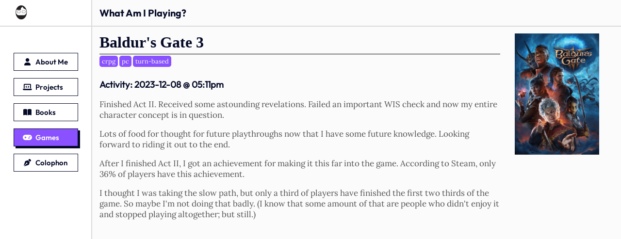

--- FILE ---
content_type: text/html; charset=utf-8
request_url: https://jameswilliams.me/games/baldurs-gate-3/microblogs/09b56745-1a30-4206-be60-63d7b648bb49/
body_size: 7607
content:
<!DOCTYPE html>
<html><head><meta property="og:title" content="James Williams.me - Baldur&#39;s Gate 3"><meta name="twitter:title" content="James Williams.me - Baldur&#39;s Gate 3"><meta property="og:description" content="Finished Act II. Received some astounding revelations. Failed an important WIS check and now my entire character concept is in question. Lots of food for th..."><meta name="twitter:description" content="Finished Act II. Received some astounding revelations. Failed an important WIS check and now my entire character concept is in question. Lots of food for th..."><meta name="description" content="Finished Act II. Received some astounding revelations. Failed an important WIS check and now my entire character concept is in question. Lots of food for th..."><meta property="og:image" content="https://jameswilliams.me/images/game/coverImage/2c48be4554bc49acbc8fd407948b333f/size_256.png"><meta name="twitter:image" content="https://jameswilliams.me/images/game/coverImage/2c48be4554bc49acbc8fd407948b333f/size_256.png"><meta name="twitter:label1" value="Posted On"><meta name="twitter:data1" value="2023-Dec-08"><meta http-equiv="Content-Type" content="text/html; charset=utf-8"><meta name="viewport" content="width=device-width, initial-scale=1"><link rel="shortcut icon" type="image/png" href="/img/head_logo_32.png"><link rel="icon" type="image/png" href="/img/head_logo_256.png"><link rel="me" href="https://social.lol/@willia4"><link rel="me" href="https://forlorn.computer/@willia4"><link rel="alternate" type="application/atom+xml" title="All Microblogs - Atom Feed" href="https://jameswilliams.me/feed/microblogs/"><link rel="alternate" type="application/atom+xml" title="Book Microblogs - Atom Feed" href="https://jameswilliams.me/feed/microblogs/books/"><link rel="alternate" type="application/atom+xml" title="Project Microblogs - Atom Feed" href="https://jameswilliams.me/feed/microblogs/projects/"><link rel="alternate" type="application/atom+xml" title="Game Microblogs - Atom Feed" href="https://jameswilliams.me/feed/microblogs/games/"><title>James Williams.me - What Am I Playing?</title><link rel="stylesheet" type="text/css" href="/css/remedy.css?v=YqJN8PPDeRTwr2UuFJd0s02urRQsYm41yeWgQG8JhHs"><link rel="stylesheet" type="text/css" href="/css/frontend.scss?v=VWHfkVcO_0l135gAhvphkqo_akX3xHbBGVvGRYUY4jg"><link rel="stylesheet" type="text/css" href="/css/print.scss?v=kbO_0LlcRr5hMqNQtZTeKXfXSuZtphbPGNo-yQoaM40"><script>window.pageData = {};</script><script src="https://kit.fontawesome.com/84935c491f.js" crossorigin="anonymous"></script><script src="/js/main.js?v=l0n6WrzrzD1M6rEBPc7tmfr9E6ac2ezdfA4XnGlhmWE"></script><link rel="stylesheet" type="text/css" href="/css/frontend/item_page.scss?v=I-1SFJlLOIDRdT1x1ehq0a1WukkiW5YHEhjMwt3Lz68"></head><body><div id="content-wrapper"><div id="main-logo"><a href="https://jameswilliams.me/"><img src="/img/head_logo_512.png" alt="Site logo"></a></div><header id="main-header"><a href="https://jameswilliams.me/" class="mini-logo"><img src="/img/head_logo_512.png" alt="Site Logo" class="mini-logo"></a>What Am I Playing?<button class="menu-button"><i class="fa-solid fa-bars"></i></button></header><div id="main-sidebar"><ul role="menu"><li role="presentation"><a class="sidebar-button large-button" href="/about/" role="menuitem"><i class="fa-solid fa-user"></i>About Me</a><a class="sidebar-button small-button" href="/about/" role="menuitem"><i class="fa-solid fa-user"></i>About Me</a></li><li role="presentation"><a class="sidebar-button large-button" href="/projects/" role="menuitem"><i class="fa-solid fa-laptop-code"></i>What Am I Working On?</a><a class="sidebar-button small-button" href="/projects/" role="menuitem"><i class="fa-solid fa-laptop-code"></i>Projects</a></li><li role="presentation"><a class="sidebar-button large-button" href="/books/" role="menuitem"><i class="fa-solid fa-book-open"></i>What Am I Reading?</a><a class="sidebar-button small-button" href="/books/" role="menuitem"><i class="fa-solid fa-book-open"></i>Books</a></li><li role="presentation"><a class="sidebar-button large-button active" href="/games/" role="menuitem"><i class="fa-solid fa-gamepad"></i>What Am I Playing?</a><a class="sidebar-button small-button active" href="/games/" role="menuitem"><i class="fa-solid fa-gamepad"></i>Games</a></li><li role="presentation"><a class="sidebar-button large-button" href="/colophon/" role="menuitem"><i class="fa-solid fa-pen-nib"></i>Colophon</a><a class="sidebar-button small-button" href="/colophon/" role="menuitem"><i class="fa-solid fa-pen-nib"></i>Colophon</a></li></ul></div><div id="main-content"><div class="page-content item" id="desktop-content"><div class="item-text-container"><h1 class="title"><a href="https://jameswilliams.me/games/baldurs-gate-3/">Baldur&#39;s Gate 3</a></h1><div class="item-tags"><span class="item-tag">crpg</span><span class="item-tag">pc</span><span class="item-tag">turn-based</span></div><div class="item-description"><div class="item-subtitle"><h3><a href="https://jameswilliams.me/games/baldurs-gate-3/microblogs/09b56745-1a30-4206-be60-63d7b648bb49/">Activity: <span><script>document.write(formatUtcDate("2023-12-08T17:11:53.0000000+00:00"));</script><noscript>2023-12-08T17:11:53.0000000+00:00</noscript></span></a></h3></div><p>Finished Act II. Received some astounding revelations. Failed an important WIS check and now my entire character concept is in question.</p>
<p>Lots of food for thought for future playthroughs now that I have some future knowledge. Looking forward to riding it out to the end.</p>
<p>After I finished Act II, I got an achievement for making it this far into the game. According to Steam, only 36% of players have this achievement.</p>
<p>I thought I was taking the slow path, but only a third of players have finished the first two thirds of the game. So maybe I'm not doing that badly. (I know that some amount of that are people who didn't enjoy it and stopped playing altogether; but still.)</p>
</div></div><div class="item-photo-container"><img src="https://jameswilliams.me/images/game/coverImage/2c48be4554bc49acbc8fd407948b333f/size_1024.png"></div></div><div class="page-content item" id="phone-content"><div class="phone-header"><div class="phone-header-image"><img src="https://jameswilliams.me/images/game/coverImage/2c48be4554bc49acbc8fd407948b333f/size_1024.png"></div><div class="item-text-container"><h1 class="title">Baldur&#39;s Gate 3</h1><div class="item-tags"><span class="item-tag">crpg</span><span class="item-tag">pc</span><span class="item-tag">turn-based</span></div></div></div><div class="phone-description"><div class="item-description"><div class="item-subtitle"><h3><a href="https://jameswilliams.me/games/baldurs-gate-3/microblogs/09b56745-1a30-4206-be60-63d7b648bb49/">Activity: <span><script>document.write(formatUtcDate("2023-12-08T17:11:53.0000000+00:00"));</script><noscript>2023-12-08T17:11:53.0000000+00:00</noscript></span></a></h3></div><p>Finished Act II. Received some astounding revelations. Failed an important WIS check and now my entire character concept is in question.</p>
<p>Lots of food for thought for future playthroughs now that I have some future knowledge. Looking forward to riding it out to the end.</p>
<p>After I finished Act II, I got an achievement for making it this far into the game. According to Steam, only 36% of players have this achievement.</p>
<p>I thought I was taking the slow path, but only a third of players have finished the first two thirds of the game. So maybe I'm not doing that badly. (I know that some amount of that are people who didn't enjoy it and stopped playing altogether; but still.)</p>
</div></div></div></div></div></body></html>

--- FILE ---
content_type: text/css; charset=UTF-8
request_url: https://jameswilliams.me/css/remedy.css?v=YqJN8PPDeRTwr2UuFJd0s02urRQsYm41yeWgQG8JhHs
body_size: 3667
content:
/* @docs
label: Core Remedies
version: 0.1.0-beta.2

note: |
  These remedies are recommended
  as a starter for any project.

category: file
*/


/* @docs
label: Box Sizing

note: |
  Use border-box by default, globally.

category: global
*/
*, ::before, ::after { box-sizing: border-box; }


/* @docs
label: Line Sizing

note: |
  Consistent line-spacing,
  even when inline elements have different line-heights.

links:
  - https://drafts.csswg.org/css-inline-3/#line-sizing-property

category: global
*/
html { line-sizing: normal; }


/* @docs
label: Body Margins

note: |
  Remove the tiny space around the edge of the page.

category: global
*/
body { margin: 0; }


/* @docs
label: Hidden Attribute

note: |
  Maintain `hidden` behaviour when overriding `display` values.

  category: global
*/
[hidden] { display: none; }


/* @docs
label: Heading Sizes

note: |
  Switch to rem units for headings

category: typography
*/
h1 { font-size: 2rem; }
h2 { font-size: 1.5rem; }
h3 { font-size: 1.17rem; }
h4 { font-size: 1.00rem; }
h5 { font-size: 0.83rem; }
h6 { font-size: 0.67rem; }


/* @docs
label: H1 Margins

note: |
  Keep h1 margins consistent, even when nested.

category: typography
*/
h1 { margin: 0.67em 0; }


/* @docs
label: Pre Wrapping

note: |
  Overflow by default is bad...

category: typography
*/
pre { white-space: pre-wrap; }


/* @docs
label: Horizontal Rule

note: |
  1. Solid, thin horizontal rules
  2. Remove Firefox `color: gray`
  3. Remove default `1px` height, and common `overflow: hidden`

category: typography
*/
hr {
  border-style: solid;
  border-width: 1px 0 0;
  color: inherit;
  height: 0;
  overflow: visible;
}


/* @docs
label: Responsive Embeds

note: |
  1. Block display is usually what we want
  2. The `vertical-align` removes strange space-below in case authors overwrite the display value
  3. Responsive by default
  4. Audio without `[controls]` remains hidden by default

category: embedded elements
*/
img, svg, video, canvas, audio, iframe, embed, object {
  display: block;
  vertical-align: middle;
  max-width: 100%;
}
audio:not([controls]) { display:none; }


/* @docs
label: Responsive Images

note: |
  These new elements display inline by default,
  but that's not the expected behavior for either one.
  This can interfere with proper layout and aspect-ratio handling.

  1. Remove the unnecessary wrapping `picture`, while maintaining contents
  2. Source elements have nothing to display, so we hide them entirely

category: embedded elements
*/
picture { display: contents; }
source { display: none; }


/* @docs
label: Aspect Ratios

note: |
  Maintain intrinsic aspect ratios when `max-width` is applied.
  `iframe`, `embed`, and `object` are also embedded,
  but have no intrinsic ratio,
  so their `height` needs to be set explicitly.

category: embedded elements
*/
img, svg, video, canvas {
  height: auto;
}


/* @docs
label: Audio Width

note: |
  There is no good reason elements default to 300px,
  and audio files are unlikely to come with a width attribute.

category: embedded elements
*/
audio { width: 100%; }

/* @docs
label: Image Borders

note: |
  Remove the border on images inside links in IE 10 and earlier.

category: legacy browsers
*/
img { border-style: none; }


/* @docs
label: SVG Overflow

note: |
  Hide the overflow in IE 10 and earlier.

category: legacy browsers
*/
svg { overflow: hidden; }


/* @docs
label: HTML5 Elements

note: |
  Default block display on HTML5 elements.
  For oldIE to apply this styling one needs to add some JS as well (i.e. `document.createElement("main")`)

links:
  - https://www.sitepoint.com/html5-older-browsers-and-the-shiv/

category: legacy browsers
*/
article, aside, details, figcaption, figure, footer, header, hgroup, main, nav, section {
  display: block;
}


/* @docs
label: Checkbox & Radio Inputs

note: |
  1. Add the correct box sizing in IE 10
  2. Remove the padding in IE 10

category: legacy browsers
*/
[type='checkbox'],
[type='radio'] {
  box-sizing: border-box;
  padding: 0;
}

--- FILE ---
content_type: text/css; charset=UTF-8
request_url: https://jameswilliams.me/css/frontend.scss?v=VWHfkVcO_0l135gAhvphkqo_akX3xHbBGVvGRYUY4jg
body_size: 5245
content:
@font-face{font-family:"Lora Italic";src:url("/fonts/Lora-Italic.ttf?v=Aml0DLRu5vUHC2YHPU8nRdJE50g") format("truetype")}@font-face{font-family:"Lora Regular";src:url("/fonts/Lora-Regular.ttf?v=Aml0DLRu5vUHC2YHPU8nRdJE50g") format("truetype")}@font-face{font-family:"Lora Bold";src:url("/fonts/Lora-Bold.ttf?v=Aml0DLRu5vUHC2YHPU8nRdJE50g") format("truetype")}@font-face{font-family:"Lora Medium";src:url("/fonts/Lora-Medium.ttf?v=Aml0DLRu5vUHC2YHPU8nRdJE50g") format("truetype")}@font-face{font-family:"Lora SemiBold";src:url("/fonts/Lora-SemiBold.ttf?v=Aml0DLRu5vUHC2YHPU8nRdJE50g") format("truetype")}@font-face{font-family:"Assistant ExtraBold";src:url("/fonts/Assistant-ExtraBold.ttf?v=Aml0DLRu5vUHC2YHPU8nRdJE50g") format("truetype")}@font-face{font-family:"Outfit Regular";src:url("/fonts/Outfit-Regular.ttf?v=Aml0DLRu5vUHC2YHPU8nRdJE50g") format("truetype")}@font-face{font-family:"Outfit Bold";src:url("/fonts/Outfit-Bold.ttf?v=Aml0DLRu5vUHC2YHPU8nRdJE50g") format("truetype")}@font-face{font-family:"Outfit ExtraBold";src:url("/fonts/Outfit-ExtraBold.ttf?v=Aml0DLRu5vUHC2YHPU8nRdJE50g") format("truetype")}@font-face{font-family:"Outfit SemiBold";src:url("/fonts/Outfit-SemiBold.ttf?v=Aml0DLRu5vUHC2YHPU8nRdJE50g") format("truetype")}@font-face{font-family:"Fira Mono Regular";src:url("/fonts/FiraMono-Regular.ttf?v=Aml0DLRu5vUHC2YHPU8nRdJE50g") format("truetype")}@font-face{font-family:"Fira Mono Medium";src:url("/fonts/FiraMono-Medium.ttf?v=Aml0DLRu5vUHC2YHPU8nRdJE50g") format("truetype")}@font-face{font-family:"Fira Mono Bold";src:url("/fonts/FiraMono-Bold.ttf?v=Aml0DLRu5vUHC2YHPU8nRdJE50g") format("truetype")}html{width:100vw;height:100vh}body{overflow-x:clip;font-family:"Lora Regular";font-size:17px;color:#535353;width:100vw;height:100vh}code{font-family:"Fira Mono Regular"}header,h1{font-family:"Outfit ExtraBold"}h2{font-family:"Outfit Bold"}h3,h4,h5{font-family:"Outfit Regular"}#content-wrapper{margin:0;display:grid;grid-template-rows:min-content 1fr;grid-template-columns:auto 1fr;min-height:100vh;max-width:100vw}@media screen and (max-width:749px){#content-wrapper{display:flex;flex-direction:column}}#main-logo{grid-row:1;grid-column:1;background-color:#fff;display:flex;align-items:center}#main-logo img{max-width:40px;max-height:40px;margin-left:27.5px}@media screen and (min-width:750px) and (max-width:1366px){#main-logo img{max-width:32px;max-height:32px}}@media screen and (max-width:749px){#main-logo{display:none}}#main-header{display:flex;grid-row:1;grid-column:2;background-color:#fbfbfb;color:#050a27;font-family:"Outfit Bold";font-size:24px;display:flex;align-items:center;padding-top:13.75px;padding-bottom:13.75px;padding-left:55px;border-left:1.5px solid #dadada}#main-header img.mini-logo{display:none;max-width:40px;max-height:40px;margin-right:5px}@media screen and (max-width:749px){#main-header img.mini-logo{display:inline}}#main-header button.menu-button{display:none}@media screen and (max-width:749px){#main-header button.menu-button{display:inline-block;margin-left:auto;margin-right:15px;width:40px;height:40px;font-size:28px;padding:0;background-color:#fff;border:none;color:#535353}}@media screen and (min-width:750px) and (max-width:1366px){#main-header{font-size:20px;padding-left:15px}}@media screen and (max-width:749px){#main-header{font-size:18px;background-color:#fff;padding-left:5px;border-left:0;width:100vw}}#main-sidebar{grid-row:2;grid-column:1;background-color:#fff;border-top:1.5px solid #dadada}@media screen and (max-width:749px){#main-sidebar{height:0;opacity:0%;transition-property:height,opacity;transition-duration:1s;overflow:hidden;border:0}#main-sidebar.shown{transition-property:height,opacity;transition-duration:1s;height:275px;opacity:100%}}#main-sidebar ul{list-style-type:none;margin-left:27.5px;margin-right:27.5px;margin-top:55px;padding:0}@media screen and (max-width:749px){#main-sidebar ul{margin-top:15px}}#main-sidebar ul li{display:block;margin-bottom:15px}#main-sidebar ul li a{display:inline-block;width:100%;height:100%;padding-top:12px;padding-bottom:12px;padding-left:12px;padding-right:22px;text-decoration:none;color:#050a27;font-family:"Outfit SemiBold";font-size:20px;border:solid 1px #050a27}@media screen and (min-width:750px) and (max-width:1366px){#main-sidebar ul li a{font-size:15px;padding-top:8px;padding-bottom:8px;padding-left:12px;padding-right:20px}}@media screen and (max-width:749px){#main-sidebar ul li a{font-size:15px;padding-top:8px;padding-bottom:8px;padding-left:12px;padding-right:22px}}#main-sidebar ul li a.small-button{display:none}@media screen and (min-width:750px) and (max-width:1366px){#main-sidebar ul li a.small-button{display:inline-block}}@media screen and (min-width:750px) and (max-width:1366px){#main-sidebar ul li a.large-button{display:none}}#main-sidebar ul li a:hover{color:#8951ff}#main-sidebar ul li a.active{background-color:#8951ff;filter:drop-shadow(4px 4px 0 #050a27);color:#fff}#main-sidebar ul li i{margin-right:8px;margin-left:8px;display:inline-block !important;text-align:center !important;width:32px}@media screen and (min-width:750px) and (max-width:1366px){#main-sidebar ul li i{margin:0}}#main-content{grid-row:2;grid-column:2;background-color:#fbfbfb;border-top:1.5px solid #dadada;border-left:1.5px solid #dadada;padding:55px}@media screen and (min-width:750px) and (max-width:1366px){#main-content{padding:15px}}@media screen and (max-width:749px){#main-content{border-left:0;flex-grow:1;padding:15px}}

--- FILE ---
content_type: text/css; charset=UTF-8
request_url: https://jameswilliams.me/css/print.scss?v=kbO_0LlcRr5hMqNQtZTeKXfXSuZtphbPGNo-yQoaM40
body_size: 406
content:
.print-only{display:none}@media print{body{color:#000 !important;font-size:12pt}#main-sidebar{display:none}#main-logo{display:none}#main-header{border:none;background-color:#fff;padding-left:0}#main-header img.mini-logo{display:inline}a{text-decoration:none;color:#000}#main-content{border-left:0;padding:15px;width:100vw;height:100%;background-color:#fff}header{page-break-after:avoid}main{page-break-before:avoid;background-color:#fff}div.main-content{page-break-before:avoid}.page-break{page-break-after:always;height:0}.no-print{display:none !important}.print-only{display:block}}

--- FILE ---
content_type: text/css; charset=UTF-8
request_url: https://jameswilliams.me/css/frontend/item_page.scss?v=I-1SFJlLOIDRdT1x1ehq0a1WukkiW5YHEhjMwt3Lz68
body_size: 6456
content:
@font-face{font-family:"Lora Italic";src:url("/fonts/Lora-Italic.ttf?v=Aml0DLRu5vUHC2YHPU8nRdJE50g") format("truetype")}@font-face{font-family:"Lora Regular";src:url("/fonts/Lora-Regular.ttf?v=Aml0DLRu5vUHC2YHPU8nRdJE50g") format("truetype")}@font-face{font-family:"Lora Bold";src:url("/fonts/Lora-Bold.ttf?v=Aml0DLRu5vUHC2YHPU8nRdJE50g") format("truetype")}@font-face{font-family:"Lora Medium";src:url("/fonts/Lora-Medium.ttf?v=Aml0DLRu5vUHC2YHPU8nRdJE50g") format("truetype")}@font-face{font-family:"Lora SemiBold";src:url("/fonts/Lora-SemiBold.ttf?v=Aml0DLRu5vUHC2YHPU8nRdJE50g") format("truetype")}@font-face{font-family:"Assistant ExtraBold";src:url("/fonts/Assistant-ExtraBold.ttf?v=Aml0DLRu5vUHC2YHPU8nRdJE50g") format("truetype")}@font-face{font-family:"Outfit Regular";src:url("/fonts/Outfit-Regular.ttf?v=Aml0DLRu5vUHC2YHPU8nRdJE50g") format("truetype")}@font-face{font-family:"Outfit Bold";src:url("/fonts/Outfit-Bold.ttf?v=Aml0DLRu5vUHC2YHPU8nRdJE50g") format("truetype")}@font-face{font-family:"Outfit ExtraBold";src:url("/fonts/Outfit-ExtraBold.ttf?v=Aml0DLRu5vUHC2YHPU8nRdJE50g") format("truetype")}@font-face{font-family:"Outfit SemiBold";src:url("/fonts/Outfit-SemiBold.ttf?v=Aml0DLRu5vUHC2YHPU8nRdJE50g") format("truetype")}@font-face{font-family:"Fira Mono Regular";src:url("/fonts/FiraMono-Regular.ttf?v=Aml0DLRu5vUHC2YHPU8nRdJE50g") format("truetype")}@font-face{font-family:"Fira Mono Medium";src:url("/fonts/FiraMono-Medium.ttf?v=Aml0DLRu5vUHC2YHPU8nRdJE50g") format("truetype")}@font-face{font-family:"Fira Mono Bold";src:url("/fonts/FiraMono-Bold.ttf?v=Aml0DLRu5vUHC2YHPU8nRdJE50g") format("truetype")}@media screen and (max-width:749px){#desktop-content{display:none}}.page-content.item{display:flex;flex-direction:row;width:100%}.page-content.item .item-photo-container{margin-right:30px}.page-content.item .item-photo-container img{max-width:500px;max-height:500px}@media screen and (min-width:750px) and (max-width:1366px){.page-content.item .item-photo-container img{max-width:250px;max-height:250px}}.page-content.item .item-photo-container i{font-size:250px;color:#050a27}@media screen and (min-width:750px) and (max-width:1366px){.page-content.item .item-photo-container i{font-size:175px}}.page-content.item .item-text-container{display:flex;flex-direction:column;flex-grow:1;padding:0;margin-right:50px;min-width:50%}@media screen and (min-width:750px) and (max-width:1366px){.page-content.item .item-text-container{margin-right:30px}}.page-content.item .item-text-container h1.title{font-family:"Ubuntu Bold";font-size:32px;color:#050a27;margin-top:0;margin-bottom:5px}.page-content.item .item-text-container h1.title a{color:#050a27;text-decoration:none}.page-content.item .item-text-container h1.title a:visited{color:#050a27;text-decoration:none}.page-content.item .item-text-container .item-tags{display:flex;flex-wrap:wrap;margin-bottom:5px;border-top:1px solid #000}.page-content.item .item-text-container .item-tags .item-tag{display:flex;justify-content:center;flex-direction:column;font-size:13px;height:23px;background-color:#8951ff;color:#fff;padding-left:5px;padding-right:5px;margin-right:3px;margin-top:3px;border-radius:5px}.page-content.item .item-text-container .item-links-container{font-size:15px;font-family:"Lora";margin-bottom:5px}.page-content.item .item-text-container .item-links-container a{color:#050a27;text-decoration:none}.page-content.item .item-text-container .item-links-container a i{margin-right:5px;margin-left:3px}.page-content.item .item-text-container .item-links-container a:visited{color:#050a27}.page-content.item .item-text-container .item-description .item-subtitle{margin-top:5px;color:#050a27}.page-content.item .item-text-container .item-description .item-subtitle a{color:#050a27;text-decoration:none}.page-content.item .item-text-container .item-description .item-subtitle a:visited{color:#050a27}.page-content.item .item-text-container .item-description h1,.page-content.item .item-text-container .item-description h2,.page-content.item .item-text-container .item-description h3,.page-content.item .item-text-container .item-description h4,.page-content.item .item-text-container .item-description h5{color:#050a27}.page-content.item .item-text-container .item-description a{color:#535353;text-decoration:underline}.page-content.item .item-text-container .item-description a:visited{color:#535353}.page-content.activity{margin-top:100px;max-width:60%}@media screen and (max-width:749px){.page-content.activity{border-top:solid 1px #050a27;margin-top:30px;max-width:100%}}.page-content.activity h2.activity-title{font-size:32px;color:#050a27}@media screen and (max-width:749px){.page-content.activity h2.activity-title{font-size:23px}}.page-content.activity .microblogs-container .microblog{margin-bottom:35px}.page-content.activity .microblogs-container .microblog .header{color:#050a27}.page-content.activity .microblogs-container .microblog .header a{color:#050a27;text-decoration:none}.page-content.activity .microblogs-container .microblog .header a:visited{color:#050a27}.page-content.activity .microblogs-container .microblog .header i{margin-right:10px;font-size:16px}.page-content.activity .microblogs-container .microblog .header .timestamp{font-family:"Outfit Regular";font-size:18px}.page-content.activity .microblogs-container .microblog .text{margin-left:32px}.page-content.activity .microblogs-container .microblog .text a{color:#535353;text-decoration:underline}.page-content.activity .microblogs-container .microblog .text a:visited{color:#535353}#phone-content{display:none}@media screen and (max-width:749px){#phone-content{display:block}}#phone-content .phone-header{display:grid;grid-template-columns:auto 1fr}#phone-content .phone-header .phone-header-image{grid-column:1;margin:0}#phone-content .phone-header .phone-header-image img{margin:0;max-width:150px;max-height:150px}#phone-content .phone-header .phone-header-image i{color:#050a27;font-size:50px}#phone-content .phone-header .item-text-container{grid-column:2;padding-left:15px}#phone-content .phone-header .item-text-container h1{margin:0}#phone-content .phone-description .item-subtitle{margin-top:5px;color:#050a27}#phone-content .phone-description .item-subtitle a{color:#050a27;text-decoration:none}#phone-content .phone-description .item-subtitle a:visited{color:#050a27}#phone-content .phone-description h1,#phone-content .phone-description h2,#phone-content .phone-description h3,#phone-content .phone-description h4,#phone-content .phone-description h5{color:#050a27}#phone-content .phone-description a{color:#535353;text-decoration:underline}#phone-content .phone-description a:visited{color:#535353}

--- FILE ---
content_type: text/javascript; charset=UTF-8
request_url: https://jameswilliams.me/js/main.js?v=l0n6WrzrzD1M6rEBPc7tmfr9E6ac2ezdfA4XnGlhmWE
body_size: 480
content:
function formatUtcDate(n){const i=n=>n<10?"0"+n:""+n,t=new Date(n);if(t.toString()==="Invalid Date")return"??date";const r=t.getHours()>=12?"pm":"am",u=t.getFullYear(),f=i(t.getMonth()+1),e=i(t.getDate()),o=i(t.getHours()%12),s=i(t.getMinutes());return""+u+"-"+f+"-"+e+" @ "+o+":"+s+r}function toggleMenu(){const n=document.getElementById("main-sidebar");if(n){const t=Array.from(n.classList);t.indexOf("shown")>=0?n.classList.remove("shown"):n.classList.add("shown")}}(()=>{document.addEventListener&&document.addEventListener("DOMContentLoaded",()=>{const n=Array.from(document.getElementsByClassName("menu-button"));n.forEach(n=>n.addEventListener("click",()=>{toggleMenu()}))})})()